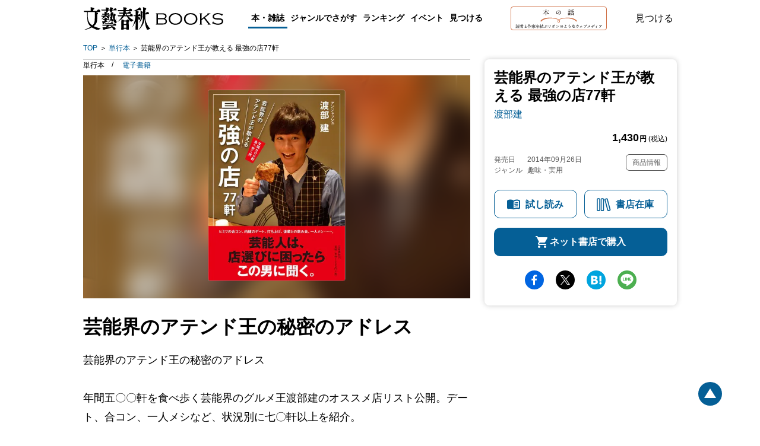

--- FILE ---
content_type: text/html; charset=utf-8
request_url: https://books.bunshun.jp/ud/book/num/9784163901343
body_size: 16959
content:
<!DOCTYPE html>
<html lang="ja">
<head>
<meta charset="utf-8">
<meta name="viewport" content="width=device-width,initial-scale=1,maximum-scale=1,user-scalable=no">

<meta name="thumbnail" content="https://b-bunshun.ismcdn.jp/mwimgs/2/1/350/img_21fdfc400bdda3e02d9fc03363fb9acc378776.jpg">
<link rel="preload" href="https://b-bunshun.ismcdn.jp/mwimgs/2/1/350/img_21fdfc400bdda3e02d9fc03363fb9acc378776.jpg" as="image" imagesizes="100vw (max-width: 1024px), 652px">


<script
  src="https://code.jquery.com/jquery-3.6.0.min.js"
  integrity="sha256-/xUj+3OJU5yExlq6GSYGSHk7tPXikynS7ogEvDej/m4="
  crossorigin="anonymous"></script>



<script src="https://b-bunshun.ismcdn.jp/common/js/lib/jquery.easing.1.3.js" defer></script>
<script src="https://b-bunshun.ismcdn.jp/common/js/lib/jquery.flicksimple.js" defer></script>
<script src="https://b-bunshun.ismcdn.jp/common/js/lib/flipsnap.js" defer></script>
<script src="https://b-bunshun.ismcdn.jp/common/js/lib/jquery.tile.js" defer></script>
<script src="https://b-bunshun.ismcdn.jp/common/js/v1/jquery.powertip.js" defer></script>
<script src="https://b-bunshun.ismcdn.jp/common/js/lib/jquery.fitvids.js" defer></script>
<script src="https://b-bunshun.ismcdn.jp/resources/bb/js/v1/tools.js?rd=202506090900" defer></script>

<title>『芸能界のアテンド王が教える 最強の店77軒』渡部建 | 単行本 - 文藝春秋</title>
<meta name="description" content="芸能界のアテンド王の秘密のアドレス　年間五〇〇軒を食べ歩く芸能界のグルメ王渡部建のオススメ店リスト公開。デート、合コン、一人メシなど、状況別に七〇軒以上を紹介。『芸能界のアテンド王が教える 最強の店77軒』渡部建">
<link rel="icon" sizes="16x16 32x32" href="/common/images/favicon.ico">
<link rel="apple-touch-icon" sizes="57x57"   href="https://books.bunshun.jp/common/images/apple-touch-icon-57x57.png">
<link rel="apple-touch-icon" sizes="120x120" href="https://books.bunshun.jp/common/images/apple-touch-icon-120x120.png">
<link rel="apple-touch-icon" sizes="72x72"   href="https://books.bunshun.jp/common/images/apple-touch-icon-72x72.png">
<link rel="apple-touch-icon" sizes="152x152" href="https://books.bunshun.jp/common/images/apple-touch-icon-152x152.png">

<link rel="alternate" type="application/rss+xml" title="文藝春秋BOOKS 新着RSS" href="https://books.bunshun.jp/list/feed/rss">


<link rel="stylesheet" href="https://b-bunshun.ismcdn.jp/resources/bb/css/v2/books/base.css?rd=202506090900">
<link rel="stylesheet" href="https://b-bunshun.ismcdn.jp/resources/bb/css/v2/books/top.css?rd=202506090900">

<meta property="fb:app_id" content="240654022640779">
<meta property="og:locale" content="ja_JP">
<meta property="og:site_name" content="文藝春秋BOOKS">
<meta property="article:publisher" content="https://www.facebook.com/hon.no.hanashi">
<meta property="og:type" content="article">
<meta property="og:url" content="https://books.bunshun.jp/ud/book/num/9784163901343">
<meta property="og:title" content="『芸能界のアテンド王が教える 最強の店77軒』渡部建 | 単行本 - 文藝春秋">
<meta property="og:description" content="芸能界のアテンド王の秘密のアドレス　年間五〇〇軒を食べ歩く芸能界のグルメ王渡部建のオススメ店リスト公開。デート、合コン、一人メシなど、状況別に七〇軒以上を紹介。『芸能界のアテンド王が教える 最強の店77軒』渡部建" />
<meta property="og:image" content="https://b-bunshun.ismcdn.jp/mwimgs/2/1/480/img_21fdfc400bdda3e02d9fc03363fb9acc378776.jpg">

<meta name="twitter:card" content="summary_large_image" />
<meta name="twitter:site" content="@hon_web">

<!-- Google Tag Manager -->
<script>(function(w,d,s,l,i){w[l]=w[l]||[];w[l].push({'gtm.start':new Date().getTime(),event:'gtm.js'});var f=d.getElementsByTagName(s)[0],j=d.createElement(s),dl=l!='dataLayer'?'&l='+l:'';j.async=true;j.src='https://www.googletagmanager.com/gtm.js?id='+i+dl;f.parentNode.insertBefore(j,f);})(window,document,'script','dataLayer','GTM-NXWJZ65');</script>
<!-- End Google Tag Manager -->

<script src="https://d.line-scdn.net/r/web/social-plugin/js/thirdparty/loader.min.js" async="async" defer="defer"></script>

<!-- Facebook Pixel Code -->
<script>
!function(f,b,e,v,n,t,s)
{if(f.fbq)return;n=f.fbq=function(){n.callMethod?
n.callMethod.apply(n,arguments):n.queue.push(arguments)};
if(!f._fbq)f._fbq=n;n.push=n;n.loaded=!0;n.version='2.0';
n.queue=[];t=b.createElement(e);t.async=!0;
t.src=v;s=b.getElementsByTagName(e)[0];
s.parentNode.insertBefore(t,s)}(window,document,'script',
'https://connect.facebook.net/en_US/fbevents.js');
 fbq('init', '191709535089885'); 
fbq('track', 'PageView');
</script>
<noscript>
 <img height="1" width="1" 
src="https://www.facebook.com/tr?id=191709535089885&ev=PageView
&noscript=1"/>
</noscript>
<!-- End Facebook Pixel Code -->


</head>
<body>
<!-- Google Tag Manager (noscript) -->
<noscript><iframe src="https://www.googletagmanager.com/ns.html?id=GTM-NXWJZ65" height="0" width="0" style="display:none;visibility:hidden"></iframe></noscript>
<!-- End Google Tag Manager (noscript) -->

<div id="fb-root"></div>
<script async defer crossorigin="anonymous" src="https://connect.facebook.net/ja_JP/sdk.js#xfbml=1&version=v15.0" nonce="vTUTbbR8"></script>


<div class="l-wrapper" id="wrapper">
    <header class="header__normal">
  <div class="header-inner l-inner" data-nosnippet>
    <div class="header__logo"><a class="header__logo-link" href="/list/books">文藝春秋BOOKS</a></div>
    <div class="navi is-pc">
      <div class="navi__genre">
        <a class="navi__genre-title current">本・雑誌</a>
        <div class="navi__subgenre">
          <a class="navi__submenu" href="/list/tankoubon">単行本</a>
          <a class="navi__submenu" href="/list/bunko">文春文庫</a>
          <a class="navi__submenu" href="/list/shinsho">文春新書</a>
          <a class="navi__submenu" href="/list/comic">コミック</a>
          <a class="navi__submenu" href="/list/ebook">電子書籍</a>
          <a class="navi__submenu" href="/list/mag/ooru">オール讀物</a>
          <a class="navi__submenu" href="/list/mag/bungakukai">文學界</a>
          <a class="navi__submenu" href="/list/mag/bessatsu">別冊文藝春秋</a>
          <a class="navi__submenu" href="/list/mag/extra">ムック・臨時増刊</a>
        </div>
      </div>
      <div class="navi__genre">
        <a class="navi__genre-title">ジャンルでさがす</a>
        <div class="navi__subgenre">
          <a class="navi__submenu" href="/list/genre/novel">小説</a>
          <a class="navi__submenu" href="/list/genre/mystery">エンタメ・ミステリ</a>
          <a class="navi__submenu" href="/list/genre/history">歴史・時代小説</a>
          <a class="navi__submenu" href="/list/genre/nonfiction">ノンフィクション</a>
          <a class="navi__submenu" href="/list/genre/politics">政治・経済・ビジネス</a>
          <a class="navi__submenu" href="/list/genre/essay">随筆・エッセイ</a>
          <a class="navi__submenu" href="/list/genre/hobby">趣味・実用</a>
          <a class="navi__submenu" href="/list/genre/nongenre">ノンジャンル</a>
          <a class="navi__submenu" href="/list/genre/comic">コミック・コミックエッセイ</a>
        </div>
      </div>
      <a href="/articles/-/10635" class="navi__menu">ランキング</a>
      <a href="/list/event-report" class="navi__menu">イベント</a>
      <button type="button" class="header__search navi__menu js-search">見つける</button>
    </div>
    <div class="header__hon is-pc">
      <a class="header__hon-link" href="/">
        <img class="header__hon-img" src="/common/images/v2/books/hon-logo-v2.svg" alt="本の話 読者と作家を結ぶリボンのようなウェブメディア" width="162" height="40">
      </a>
    </div>
    <button type="button" class="header__search js-search">見つける</button>
    <div class="header__menu is-sp js-menu"><span></span><span></span><span></span></div>
  </div><!-- /header-inner -->

  <div class="header__search-box l-inner js-search-box"  data-nosnippet>
    <div class="header__search-box-inner">
      <div class="header__search-header">
        <div class="header__search-title">検索</div>
        <a href="/list/search-b" class="c-more">書籍詳細検索をする</a>
      </div>
      <form action="/list/search-r" method="get" class="header__search-form">
        <input class="header__search-input" type="text" placeholder="タイトル・著者・キーワードから探す" name="fulltext">
      </form>
      <div class="header__search-list">
        <a href="/list/tankoubon" class="header__search-item">単行本</a>
        <a href="/list/bunko" class="header__search-item">文春文庫</a>
        <a href="/list/shinsho" class="header__search-item">文春新書</a>
        <a href="/list/comic" class="header__search-item">コミック</a>
        <a href="/list/ebook" class="header__search-item">電子書籍</a>
        <a href="/list/mag" class="header__search-item">雑誌・ムック・臨時増刊</a>
      </div>
    </div>
  </div><!-- /header__search-box -->

  <div class="header__navi is-sp js-header-menu"  data-nosnippet>
    <div class="navi">
      <a href="/list/tankoubon" class="navi__menu">単行本</a>
      <a href="/list/bunko" class="navi__menu">文春文庫</a>
      <a href="/list/shinsho" class="navi__menu">新書</a>
      <a href="/list/comic" class="navi__menu">コミック</a>
      <a href="/list/ebook" class="navi__menu">電子書籍</a>
      <div class="navi__genre">
        <input id="mag_menu" class="genre-menu-check" type="checkbox">
        <label class="navi__genre-title --mag" for="mag_menu"><span>雑誌・ムック・臨時増刊</span></label>
        <div class="navi__subgenre mag">
          <a class="navi__submenu" href="/list/mag/ooru">オール讀物</a>
          <a class="navi__submenu" href="/list/mag/bungakukai">文學界</a>
          <a class="navi__submenu" href="/list/mag/bessatsu">別冊文藝春秋</a>
          <a class="navi__submenu" href="/list/mag/extra">ムック・臨時増刊</a>
        </div>
      </div>
      <div class="navi__genre">
        <input id="genre_menu" class="genre-menu-check" type="checkbox">
        <label class="navi__genre-title" for="genre_menu"><span>ジャンルでさがす</span></label>
        <div class="navi__subgenre">
          <a class="navi__submenu" href="/list/genre/novel">小説</a>
          <a class="navi__submenu" href="/list/genre/mystery">エンタメ・ミステリ</a>
          <a class="navi__submenu" href="/list/genre/history">歴史・時代小説</a>
          <a class="navi__submenu" href="/list/genre/nonfiction">ノンフィクション</a>
          <a class="navi__submenu" href="/list/genre/politics">政治・経済・ビジネス</a>
          <a class="navi__submenu" href="/list/genre/essay">随筆・エッセイ</a>
          <a class="navi__submenu" href="/list/genre/hobby">趣味・実用</a>
          <a class="navi__submenu" href="/list/genre/nongenre">ノンジャンル</a>
          <a class="navi__submenu" href="/list/genre/comic">コミック・コミックエッセイ</a>
        </div>
      </div>
      <a href="/articles/-/10635" class="navi__menu">ランキング</a>
      <a href="/list/event-report" class="navi__menu">イベント</a>
      <a href="/list/other_media" class="navi__menu">映画化・テレビ化情報</a>
    </div>
    <div class="navi__hon">
      <a class="navi__hon-link" href="/">
        <img class="navi__hon-img" src="/common/images/v2/books/hon-banner.svg" alt="本の話 読者と作家を結ぶリボンのようなウェブメディア" width="358" height="58">
      </a>
    </div>
    <div class="sns-icons">
      <a href="https://www.facebook.com/hon.no.hanashi" class="sns-icons__link --facebook --wh" target="_blank"><img src="/common/images/v2/books/sns-facebook-wh.svg" alt="facebook" width="13" height="24" loading="lazy"></a>
      <a href="https://twitter.com/hon_web" class="sns-icons__link --twitter --wh" target="_blank"><img src="/common/images/v2/books/sns-x-wh.svg" alt="X" width="100" height="102" loading="lazy"></a>
      <a href="https://anchor.fm/hon-web" class="sns-icons__link --podcast --wh" target="_blank"><img src="/common/images/v2/books/sns-podcast-wh.svg" alt="podcast" width="25" height="26" loading="lazy"></a>
      <a href="https://www.youtube.com/@honnohanashi" class="sns-icons__link --youtube --wh"><img src="/common/images/v2/books/sns-youtube-wh.svg" alt="youtube" width="23" height="16" loading="lazy"></a>
      <a href="https://books.bunshun.jp/list/feed/rss" class="sns-icons__link --rss --wh" target="_blank"><img src="/common/images/v2/books/rss-wh.svg" alt="rss" width="25" height="24" loading="lazy"></a>
      <a href="https://note.com/hon_web" class="sns-icons__link --note --wh" target="_blank"><img src="/common/images/v2/books/sns-note-wh.svg" alt="note" width="20" height="22" loading="lazy"></a>
    </div>
  </div><!-- /header__navi -->
</header>
    <nav class="breadcrumb is-pc l-inner" aria-label="現在位置">
  <ol class="breadcrumb_list">
    <li class="breadcrumb_item"><a class="breadcrumb_name" href="/list/books">TOP</a></li>
      <li class="breadcrumb_item">
          <a class="breadcrumb_name" href="/list/tankoubon">単行本</a>
      </li>
      <li class="breadcrumb_item">
          <span class="breadcrumb_name" aria-current="page">芸能界のアテンド王が教える 最強の店77軒</span>
      </li>
  </ol>
</nav>

    <div class="book-detail__wrap">
      <div class="book-detail__sub is-pc">
      
<div class="book-subcolumn is-pc">
  <div class="book-subcolumn__inner">
    <div class="book-detail">
    
    <div class="book-detail__info">

 
        

      <h1 class="book-detail__head">
        <span class="book-detail__title">芸能界のアテンド王が教える 最強の店77軒</span>

        <em class="book-detail__author">
         <a class="book-detail__author-link" href="/list/search?authors.qname=%E6%B8%A1%E9%83%A8%E5%BB%BA">渡部建</a>
        </em>
      </h1>
       
      <div class="book-detail__price">1,430<span><b>円</b> (税込)</span></div>
       
       
       <div class="book-detail__meta">
       <div class="book-detail__left">
       <div class="book-detail__date">
        <span class="book-detail__date-th">発売日</span><span class="book-detail__date-td">2014年09月26日</span>
       </div><!-- /book-detail__date -->
       
       
       <div class="book-detail__genre">
         <span class="book-detail__genre-th">ジャンル</span><span class="book-detail__genre-td">趣味・実用</span>
       </div><!-- /book-detail__genre -->
       </div><!-- /book-detail__left -->
       
       <div class="book-detail__right">
         <div class="book-detail__item-info js-open-btn">商品情報</div>
       </div><!-- /book-detail__right -->
       </div><!-- /book-detail__meta -->
    </div><!-- /book-detail__info -->
    
    <div class="book-detail__list js-open-detail">
      <table>
          <tr>
            <th>書名（かな）</th>
            <td>げいのうかいのあてんどおうがおしえる さいきょうのみせななじゅうななけん</td>
          </tr>
        
          <tr>
            <th>ページ数</th>
            <td>136ページ</td>
          </tr>
          <tr>
            <th>判型・造本・装丁</th>
            <td>A5判&nbsp;軽装&nbsp;並製カバー装</td>
          </tr>
          <tr>
            <th>初版奥付日</th>
            <td>2014年09月25日</td>
          </tr>
           <tr>
            <th>ISBN</th>
            <td>978-4-16-390134-3</td>
          </tr>
          <tr>
            <th>Cコード</th>
            <td>2077</td>
          </tr>
      </table>
    </div>
    
    <div class="book-cart isbm9784163901343">
      <a href="/list/browsing/9784163901343" class="book-cart__btn book-cart__reading">試し読み</a>
      <div class="book-cart__btn book-cart__stock js-open-stock">書店在庫</div>
      <div class="book-cart__btn book-cart__buy js-open-buy">ネット書店で購入</div>
    </div>
    
    </div><!-- /book-detail -->
    
    <div class="sns-share">
<a target="_blank" href="https://www.facebook.com/sharer/sharer.php?u=https%3A%2F%2Fbooks.bunshun.jp%2Fud%2Fbook%2Fnum%2F9784163901343" class="sns-share__btn --fb">facebook</a>
<a target="_blank" href="https://twitter.com/intent/tweet?original_referer=https%3A%2F%2Fbooks.bunshun.jp%2Fud%2Fbook%2Fnum%2F9784163901343&text=%E3%80%8E%E8%8A%B8%E8%83%BD%E7%95%8C%E3%81%AE%E3%82%A2%E3%83%86%E3%83%B3%E3%83%89%E7%8E%8B%E3%81%8C%E6%95%99%E3%81%88%E3%82%8B%20%E6%9C%80%E5%BC%B7%E3%81%AE%E5%BA%9777%E8%BB%92%E3%80%8F%E6%B8%A1%E9%83%A8%E5%BB%BA%20%7C%20%E5%8D%98%E8%A1%8C%E6%9C%AC%20-%20%E6%96%87%E8%97%9D%E6%98%A5%E7%A7%8B&via=hon_web&tw_p=tweetbutton&url=https%3A%2F%2Fbooks.bunshun.jp%2Fud%2Fbook%2Fnum%2F9784163901343" class="sns-share__btn --tw">Twitter</a>
<a target="_blank" href="https://b.hatena.ne.jp/entry/https%3A%2F%2Fbooks.bunshun.jp%2Fud%2Fbook%2Fnum%2F9784163901343" class="sns-share__btn --hatena">hatena</a>
<a target="_blank" href="https://social-plugins.line.me/lineit/share?https%3A%2F%2Fbooks.bunshun.jp%2Fud%2Fbook%2Fnum%2F9784163901343" class="sns-share__btn --line">line</a>
</div>
  </div>
</div>
      </div>
      <div class="book-detail__main">
        <div class="is-pc">
        <div class="book-classification">
  <ul class="book-classification__list">
    <li class="book-classification__item">
      <span class="book-classification__text">単行本 </span>
    </li>
    <li class="book-classification__item">
      <a class="book-classification__text --ebook" href="/ud/book/num/1639013400000000000R">電子書籍</a>
    </li>
  </ul>
</div>
        </div>
      <div class="book-detail">
   <div class="book-detail__cover c-cover" style="background-image:url(https://b-bunshun.ismcdn.jp/mwimgs/2/1/350/img_21fdfc400bdda3e02d9fc03363fb9acc378776.jpg);">
          <img src="https://b-bunshun.ismcdn.jp/mwimgs/2/1/350/img_21fdfc400bdda3e02d9fc03363fb9acc378776.jpg" alt="『芸能界のアテンド王が教える 最強の店77軒』（渡部建）" width="350" height="490" class="book-detail__image">
          <div class="book-detail__reading is-sp"><a href="/list/browsing/9784163901343" class="book-detail__browsing">試し読み</a></div>
    </div>
    <div class="book-detail__info is-sp">
      <div class="book-classification">
  <ul class="book-classification__list">
    <li class="book-classification__item">
      <span class="book-classification__text">単行本 </span>
    </li>
    <li class="book-classification__item">
      <a class="book-classification__text --ebook" href="/ud/book/num/1639013400000000000R">電子書籍</a>
    </li>
  </ul>
</div>
        

      <h1 class="book-detail__head">
        <span class="book-detail__title">芸能界のアテンド王が教える 最強の店77軒</span>

        <em class="book-detail__author">
         <a class="book-detail__author-link" href="/list/search?authors.qname=%E6%B8%A1%E9%83%A8%E5%BB%BA">渡部建</a>
       </em>
     </h1>
       
      <div class="book-detail__price">1,430<span><b>円</b> (税込)</span></div>
       
       
       <div class="book-detail__meta">
       <div class="book-detail__left">
       <div class="book-detail__date">
        <span class="book-detail__date-th">発売日</span><span class="book-detail__date-td">2014年09月26日</span>
       </div><!-- /book-detail__date -->
       <div class="book-detail__genre">
         <span class="book-detail__genre-th">ジャンル</span><span class="book-detail__genre-td">趣味・実用</span>
       </div><!-- /book-detail__genre -->
       </div><!-- /book-detail__left -->
       
       <div class="book-detail__right">
         <div class="book-detail__item-info js-open-btn">商品情報</div>
       </div><!-- /book-detail__right -->
       </div><!-- /book-detail__meta -->
    </div><!-- /book-detail__info -->
    
    <div class="book-detail__list is-sp js-open-detail">
      <table>
          <tr>
            <th>書名（かな）</th>
            <td>げいのうかいのあてんどおうがおしえる さいきょうのみせななじゅうななけん</td>
          </tr>
        
          <tr>
            <th>ページ数</th>
            <td>136ページ</td>
          </tr>
          <tr>
            <th>判型・造本・装丁</th>
            <td>A5判&nbsp;軽装&nbsp;並製カバー装</td>
          </tr>
          <tr>
            <th>初版奥付日</th>
            <td>2014年09月25日</td>
          </tr>
        
          <tr>
            <th>ISBN</th>
            <td>978-4-16-390134-3</td>
          </tr>
          <tr>
            <th>Cコード</th>
            <td>2077</td>
          </tr>
      </table>
    </div>

<div class="is-sp">
<div class="sns-share">
<a target="_blank" href="https://www.facebook.com/sharer/sharer.php?u=https%3A%2F%2Fbooks.bunshun.jp%2Fud%2Fbook%2Fnum%2F9784163901343" class="sns-share__btn --fb">facebook</a>
<a target="_blank" href="https://twitter.com/intent/tweet?original_referer=https%3A%2F%2Fbooks.bunshun.jp%2Fud%2Fbook%2Fnum%2F9784163901343&text=%E3%80%8E%E8%8A%B8%E8%83%BD%E7%95%8C%E3%81%AE%E3%82%A2%E3%83%86%E3%83%B3%E3%83%89%E7%8E%8B%E3%81%8C%E6%95%99%E3%81%88%E3%82%8B%20%E6%9C%80%E5%BC%B7%E3%81%AE%E5%BA%9777%E8%BB%92%E3%80%8F%E6%B8%A1%E9%83%A8%E5%BB%BA%20%7C%20%E5%8D%98%E8%A1%8C%E6%9C%AC%20-%20%E6%96%87%E8%97%9D%E6%98%A5%E7%A7%8B&via=hon_web&tw_p=tweetbutton&url=https%3A%2F%2Fbooks.bunshun.jp%2Fud%2Fbook%2Fnum%2F9784163901343" class="sns-share__btn --tw">Twitter</a>
<a target="_blank" href="https://b.hatena.ne.jp/entry/https%3A%2F%2Fbooks.bunshun.jp%2Fud%2Fbook%2Fnum%2F9784163901343" class="sns-share__btn --hatena">hatena</a>
<a target="_blank" href="https://social-plugins.line.me/lineit/share?https%3A%2F%2Fbooks.bunshun.jp%2Fud%2Fbook%2Fnum%2F9784163901343" class="sns-share__btn --line">line</a>
</div>
</div>
</div><!-- /book-detail -->
      <div class="book-introduction">
 <h2 class="book-introduction__main-catch c-mincho">芸能界のアテンド王の秘密のアドレス</h2>
 <!-- h2 class="book-introduction__heading is-sp ">作品紹介</h2 -->
 <div class="book-introduction__section">
      <p class="note">芸能界のアテンド王の秘密のアドレス<br><br>年間五〇〇軒を食べ歩く芸能界のグルメ王渡部建のオススメ店リスト公開。デート、合コン、一人メシなど、状況別に七〇軒以上を紹介。</p>








</div><!-- /book-introduction__section -->
</div>



<div class="book-recommend">
   <h3 class="book-recommend__heading">おすすめ記事</h3>
   <div class="book-recommend__list">
     
     
       <div class="book-recommend__item">
          <a class="book-recommend__link" href="http://books.bunshun.jp/articles/-/2140">柏原光太郎「自らの舌で食べこんだラインアップが証明する真のグルメ」</a>
          <div class="book-recommend__meta">
             <span class="book-recommend__genre --default">新刊を読む（2014.10.26）</span>
          </div>
       </div>
       
       
     
     
       <div class="book-recommend__item">
          <a class="book-recommend__link" href="http://books.bunshun.jp/articles/-/2993">芸能界のアテンド王・アンジャッシュ渡部建が語る、おいしい店との付き合い方</a>
          <div class="book-recommend__meta">
             <span class="book-recommend__genre --default">インタビュー（2014.09.24）</span>
          </div>
       </div>
       
       
   </div><!-- /book-recommend__list -->
   <p class="book-recommend__notice">※外部サイトへリンクしている場合もあります</p>
</div><!-- /book-recommend -->


<div class="book-editor">
      <h3 class="book-editor__heading c-btn-close js-slide-btn slideup">担当編集者より</h3>
      <p class="book-editor__comment js-slide-detail">年間500軒を食べ歩くアンジャッシュの渡部建さんは、芸能界のグルメ王として有名ですが、ご本人の食への熱意には、ただの”グルメ芸能人”を超えた”求道者”的ストイックさを感じます。<br> おいしいと聞いたら、自ら何度でも電話して予約にチャレンジし、予約できない店には開店前から並ぶ……。そしてウマいものを語るときの目は、うっとりとして本当に幸せそうです。<br> そんな渡部さんが、自信を持って薦める77店、ぜひ行ってみてください。（KI）</p>
</div>

      <div class="book-author">
 <h3 class="book-author__heading">著者</h3>
 <div class="book-author__item">
 <h4 class="book-author__name">渡部 建</h4>
 <p class="book-author__profile"></p>
<div class="book-author__books">
  <a class="book-author__link" href="/ud/book/num/9784163905471">
    <img class="book-author__cover" src="https://b-bunshun.ismcdn.jp/mwimgs/7/2/240/img_7240ec49bfc759e90eb61180954258ea900982.jpg" width="240" height="336" loading="lazy">
    <div class="book-author__title is-pc">渡部流 いい店の見つけ方教えます。</div>
  </a>
  <a class="book-author__link" href="/ud/book/num/9784163903477">
    <img class="book-author__cover" src="https://b-bunshun.ismcdn.jp/mwimgs/9/a/240/img_9af97d1eff8ba4d0e25562473b5466a7841756.jpg" width="240" height="340" loading="lazy">
    <div class="book-author__title is-pc">芸能界のグルメ王が世界に薦める！ 東京 最強の100皿</div>
  </a>
</div>
</div><!-- /book-author__item -->
 
</div><!-- /book-author -->

      <div class="book-comment" id="bk-comment" data-nosnippet>
  <h3 class="book-comment__heading">感想を送る</h3>
  <p class="book-comment__summary">本書をお読みになったご意見・ご感想をお寄せください。<br />投稿されたお客様の声は、弊社ウェブサイト、また新聞・雑誌広告などに掲載させていただく場合がございます。</p>
  <p class="book-comment__summary">※いただいた内容へのご返信は致しかねますのでご了承ください。<br />
  ※ご意見・ご感想以外は、<a href="https://www.bunshun.co.jp/contact/" target="_blank">こちら</a>から各部門にお送りください。</p>
  <div class="book-comment__form">
  <form id="form-voice" method="post" action="/list/voice/confirm" >
    <input id="voice-book" type="hidden" name="book" value="芸能界のアテンド王が教える 最強の店77軒">
    <input id="voice-bookname" type="hidden" name="bookname" value="『芸能界のアテンド王が教える 最強の店77軒』 渡部建">
    <input id="voice-rid" type="hidden" name="rid" value="536a9560b31ac9202f000010">
    <input id="voice-refurl" type="hidden" name="refurl" value="">
    <div class="book-comment__index --required --text"><label for="voice-text">ご意見・ご感想</label></div>
    <div class="book-comment__note"><textarea id="voice-text" class="opinion book-comment__textarea" name="voice" required rows="5" placeholder="ご感想をご記入ください"></textarea></div>
    <div class="book-comment__index --required --name"><label for="voice-name">お名前</label></div>
    <div class="book-comment__note"><input id="voice-name" class="name book-comment__input" type="text" name="name" required placeholder="ニックネーム可"></div>
    <div class="book-comment__index"><label for="voice-email">メールアドレス</label></div>
    <div class="book-comment__note"><input id="voice-email" class="mail book-comment__input" type="email" name="mail" placeholder="books@bunshun.co.jp"></div>
    <div class="book-comment__index"><label for="voice-age">年齢</label></div>
    <div class="book-comment__note"><input id="voice-age" class="age book-comment__input-age" type="text" pattern="^[0-9A-Za-z]+$" name="age" placeholder="-">歳</div>
    <div class="book-comment__index"><label>性別</label></div>
    <div class="book-comment__radio">
      <input class="c-radio c-form-hidden" id="voice-male" type="radio" name="gender" value="男性" tabindex="70"><label for="voice-male" class="label c-label-radio">男性</label>
      <input class="c-radio c-form-hidden" id="voice-female" type="radio" name="gender" value="女性" tabindex="80"><label for="voice-female" class="label c-label-radio">女性</label>
      <input class="c-radio c-form-hidden" id="voice-other" type="radio" name="gender" value="無回答" tabindex="81"><label for="voice-other" class="label c-label-radio">無回答</label>
    </div>
    <button id="commit" type="submit" value="commit" name="commit" class="book-comment__btn c-btn">送信する</button>
  </form>
  </div>
</div><!-- /book-comment -->
      <div class="book-promotion" id="book-promotion" data-nosnippet>
  <h3 class="book-promotion__heading --center">メディア関係者・図書館の皆様</h3>
  
    <a class="book-promotion__btn" href="/list/images/form?num=9784163901343">表紙画像のダウンロード</a>
    
    <p class="book-promotion__summary">ご希望のデータがダウンロードできない場合や、著者インタビューのご依頼、その他の本の紹介に関するお問合せは、直接プロモーション部へご連絡ください。</p>
  <div class="book-promotion__mail">
  <a href="mailto:&#112;&#114;&#64;&#98;&#117;&#110;&#115;&#104;&#117;&#110;&#46;&#99;&#111;&#46;&#106;&#112;">&#112;&#114;&#64;&#98;&#117;&#110;&#115;&#104;&#117;&#110;&#46;&#99;&#111;&#46;&#106;&#112;</a>
  </div>
    
    <div class="book-promotion__notes">
    <p>雑誌・書籍の内容に関するご意見、書籍・記事・写真等の転載、朗読、二次利用などに関するお問合せ、その他については<a href="https://www.bunshun.co.jp/contact/" target="_blank">「文藝春秋へのお問合せ」</a>をご覧ください。</p>
    </div>
</div><!-- /book-promotion -->

    
      <div class="book-stock-link js-stock-detail">
    <h2 class="book-stock-link__heading">書店在庫</h2>
    <p class="book-stock-link__note">※外部サイトに飛びます</p>
    <div class="book-stock-link__list">
      <a class="book-stock-link__link" href="https://www.kinokuniya.co.jp/f/dsg-01-9784163901343">紀伊國屋書店</a>
      <a class="book-stock-link__link" href="https://www.maruzenjunkudo.co.jp/pages/shoplist?product=9784163901343">丸善・ジュンク堂書店</a>
      <a class="book-stock-link__link" href="https://www.books-sanseido.jp/booksearch/BookStockList.action?shopCode=&areaCode=&shoshiKubun=1&isbn=9784163901343&ehonstockstate=10">三省堂書店</a>
      <a class="book-stock-link__link" href="https://search.yurindo.bscentral.jp/item?ic=9784163901343">有隣堂</a>
      <a class="book-stock-link__link" href="https://www.search.kumabook.com/kumazawa/html/products/list?isbncd=9784163901343">くまざわ書店</a>
    </div>
    <div class="book-stock-link__items">
      <a href="/ud/book/num/1639013400000000000R" class="book-stock-link__items-link --ebook">電子書籍</a>
    </div>
    <div class="book-stock-link__close js-stock-close">閉じる</div>
</div><!-- /book-stock-link -->

      
<div class="book-purchase js-buy-detail">
    <h2 class="book-purchase__heading">購入する</h2>
    <p class="book-purchase__note">※外部サイトに飛びます</p>

    <div class="book-purchase__bunko">
        <a class="book-purchase__link --amazon" href="http://www.amazon.co.jp/dp/4163901345?tag=bunshun_hp-22&linkCode=as1&creative=6339">Amazon</a>
        <a class="book-purchase__link --rakuten" href="http://hb.afl.rakuten.co.jp/hgc/g00q0724.ebccl921.g00q0724.ebccm126/?pc=http%3A%2F%2Fbooks.rakuten.co.jp%2Frb%2F12919539%2F&m=http%3A%2F%2Fm.rakuten.co.jp%2Frms%2Fmsv%2FItem%3Fn%3D12919539%26surl%3Dbook">楽天ブックス</a>
        <a class="book-purchase__link --seven" href="http://ck.jp.ap.valuecommerce.com/servlet/referral?vs=2687648&vp=883755459&va=2599687&vc_url=http%3A%2F%2F7net.omni7.jp%2Fdetail%2F1106441319">セブンネット</a>
        <a class="book-purchase__link --kinokuniya" href="http://ck.jp.ap.valuecommerce.com/servlet/referral?sid=2687648&pid=882222676&vc_url=http://www.kinokuniya.co.jp/f/dsg-01-9784163901343">紀伊國屋書店ウェブストア</a>
        <a class="book-purchase__link --ehon" href="https://www.e-hon.ne.jp/bec/SA/Detail?refBook=9784163901343">e-hon</a>
        <a class="book-purchase__link --honyaclub" href="https://www.honyaclub.com/shop/affiliate/itemlist.aspx?isbn=9784163901343">HonyaClub</a>
        <a class="book-purchase__link --ogaki" href="https://store.shopping.yahoo.co.jp/books-ogaki/9784163901343.html">大垣書店</a>
        <a class="book-purchase__link --hmv" href="https://www.hmv.co.jp/search/searchresults.asp?isbn=9784163901343">HMV＆BOOKSオンライン</a>
    </div>
    <div class="book-purchase__items">
      <a href="/ud/book/num/1639013400000000000R" class="book-purchase__items-link --ebook">電子書籍</a>
    </div>
    <div class="book-purchase__close js-buy-close">閉じる</div>
</div><!-- /book-purchase -->
      <div class="is-sp">
<div class="book-cart" id="js-cart">
    <div class="book-cart__btn book-cart__stock js-open-stock">書店在庫</div>
    <div class="book-cart__btn book-cart__buy js-open-buy">ネット書店で購入</div>
</div>
</div>
      </div>
    </div>
    <div class="js-banner-area c-banner-area l-inner" data-nosnippet>
  <div class="c-banner-present">
    <a href="/category/present">
         <img class="is-sp" src="/common/images/v2/books/present-bnr-sp.png" alt="＼話題の本が当たる！／メルマガ読者限定プレゼント" width="343" height="56" loading="lazy" />
         <img class="is-pc" src="/common/images/v1/common/present-bnr.png?rd=2021" alt="＼話題の本が当たる！／メルマガ読者限定プレゼント" width="200" height="200" loading="lazy" />
     </a>
  </div>


<div class="c-banners">

<div class="c-banners__list">
        <a class="c-banners__link" href="/sp/king?topbnr" target="_blank"><img class="c-banners__image" src="https://b-bunshun.ismcdn.jp/mwimgs/2/b/-/img_2b30cc1cb31bd1058426b8c84495bbb9133383.png" alt="米国を代表する作家、スティーヴン・キングの特設サイト" width="460" height="160" loading="lazy"></a>
        <a class="c-banners__link" href="https://recruit.bunshun.co.jp/?utm_source=books.bunshun.jp&utm_medium=banner&utm_campaign=recruit2027newgrads" target="_blank"><img class="c-banners__image" src="https://b-bunshun.ismcdn.jp/mwimgs/3/0/-/img_30fdff4e027592101e6e5dc02caa73bf52030.png" alt="文藝春秋 定期採用2027のお知らせ" width="1125" height="450" loading="lazy"></a>
        <a class="c-banners__link" href="https://www.bunshun.co.jp/pick-up/iwgp/?topbnr" target="_blank"><img class="c-banners__image" src="https://b-bunshun.ismcdn.jp/mwimgs/9/5/-/img_95931c9418cc33c3e0cbbb7cc83e2d7d43262.jpg" alt="池袋ウエストゲートパークシリーズ最新作『男女最終戦争』石田衣良・著　公式サイトです" width="738" height="280" loading="lazy"></a>
        <a class="c-banners__link" href="/sp/bunko-fair2025?topbnr" target="_blank"><img class="c-banners__image" src="https://b-bunshun.ismcdn.jp/mwimgs/b/9/-/img_b93264a07cc23640cad870cef56fcf2e194233.jpg" alt="2025 文春文庫 秋100ベストセレクション" width="738" height="280" loading="lazy"></a>
        <a class="c-banners__link" href="/sp/saeki?topbnr" target="_blank"><img class="c-banners__image" src="https://b-bunshun.ismcdn.jp/mwimgs/6/9/-/img_690d9fa286a4c6ff640e784c7939047f16923.jpg" alt="佐伯泰英特設サイト" width="460" height="160" loading="lazy"></a>
        <a class="c-banners__link" href="/sp/karasu?topbnr" target="_blank"><img class="c-banners__image" src="https://b-bunshun.ismcdn.jp/mwimgs/7/f/-/img_7ff73028ae9b9b1e55620aa7314feedd13922.jpg" alt="阿部智里「八咫烏シリーズ」特設サイト" width="460" height="160" loading="lazy"></a>
</div>
</div><!-- /c-banners -->

</div><!-- /c-banner-area -->
    <footer class="pc-disp-fixed">
  <div class="footer-inner" data-nosnippet>
    <div class="footer-menu">
      <a href="https://www.bunshun.co.jp/company/" target="_blank">会社概要</a>
      <a href="https://www.bunshun.co.jp/kikakushuppan/" target="_blank">自費出版のご案内</a>
      <a href="https://www.bunshun.co.jp/contact/" target="_blank">お問合せ</a>
    </div>
    <div class="footer-company-menu">
      <a href="https://www.bunshun.co.jp/" target="_blank">株式会社文藝春秋</a>
      <a href="https://bunshun.jp/" target="_blank">文春オンライン</a>
      <a href="https://number.bunshun.jp/" target="_blank">Number Web</a>
      <a href="https://crea.bunshun.jp/" target="_blank">CREA WEB</a>
    </div>
    <p class="copyright">Copyright&nbsp;&copy;&nbsp;Bungeishunju Ltd.</p>
  </div>
</footer>

<div id="page-bottom" class="pagetop"><a href="#wrapper"></a></div>
<div class="c-overlay js-overlay"></div>
</div><!-- /l-wrapper -->


<script>

var mainslider;
var resizeTimer;
var ww = 1024;
var showAllow = 0;

var initfunc = function(){
 ww = $(window).width() + 17;

 if (ww>=768 && ww<1024) {
  reClassBookList(3);
  //$('.common-list02-item').tile(3);
  //$('#rank-tankoubon-ul li.common-rank').tile(3);
  //$('#rank-bunko-ul li.common-rank').tile(3);
  //$('#rank-shinsho-ul li.common-rank').tile(3);
  //$('#rank-ebook-ul li.common-rank').tile(3);
 } else if (ww>=1024) {
  $('#narrow-wp').show();
  reClassBookList(4);
  //$('.common-list02-item').tile(4);
  //$('#rank-tankoubon-ul li.common-rank').tile(4);
  //$('#rank-bunko-ul li.common-rank').tile(4);
  //$('#rank-shinsho-ul li.common-rank').tile(4);
 // $('#rank-ebook-ul li.common-rank').tile(4);
 } else {
  reClassBookList(4); //追加
  $('div.list-bottom-linkto').show();
 }

 if (ww > 1024) {
   $('#narrow-wp').show();
  } else {
   $('#narrow-wp').hide();
   $('.js-overlay').fadeOut();

 }

 if (ww>=1024) {
  $('div.omedia-cate').tile(3);
  $('#top-othermedia ul li').tile(3);
  $('#honweb-contents ul li').tile(2);
 } else if (ww>=768) {
  $('#honweb-contents ul li').css({'height':''});
  $('div.omedia-cate').tile(2);
  $('#top-othermedia ul li').tile(2);
 } else {
  $('#honweb-contents ul li').css({'height':''});
  $('div.omedia-cate').css({'height':''});
  $('#top-othermedia ul li').css({'height':''});
 }


 if (ww>=768) {
  $('#menu-btn.common-menu-btn ul#menu-btn-list li').removeClass('active current');
  $('#menu-btn.common-menu-btn ul#menu-btn-list li dl').show();
 } else {
  $('#menu-btn.common-menu-btn ul#menu-btn-list li').removeClass('active current');
  $('#menu-btn.common-menu-btn ul#menu-btn-list li dl').hide();
 }
 $('div.common-list02-item').each(function(){
  var w = $('img', this).width();
  var h = $('img', this).height();
  var p = $('img', this).position();
  $('div.notecatch', this).css({'width':w,'height':h,'left':p.left,'top':p.top});
 });

 if (ww<768) {
  $('#introduction-ac dt').each(function(){$(this).next().hide();});
  $('#introduction-ac dt').removeClass("active");
  $('#reviews').next().show();
  $('#reviews').addClass("active");
 } else {
  $('#introduction-ac dt').each(function(){$(this).next().show();});
  $('#introduction-ac dt').removeClass("active");
 }

 $('#sp-category-menu > ul > li').removeClass('active current');
 $('#sp-category-menu > ul > li > dl').hide();
 $('#smalltab-category-menu').html('').hide();

 if (ww<1024) {
  if ($('div.books-relation-list').length) {
  } else {
   $('#bk-relation').hide();
  }
 } else {
   $('#bk-relation').show();
 }

 if (ww>=480) {
  $('.ranking-cate').tile(2)
 }

// if (typeof(console)!=='undefined') console.log('init');
};

$(function(){

 // resize bind
 $(window).bind('resize',function() {
  if (resizeTimer !== false) clearTimeout(resizeTimer);
  resizeTimer = setTimeout(function() {
   initfunc();
  }, 100);
 });

 // メニューボタン
 $('.nav-menu').click(function(){
  $(this).next().slideToggle();
 });


 // メニュー
 $('a.st-menu-accordion').on('click',function(){
  var p = $(this).parent();
  if (p.hasClass('current')) {
   $('#st-section ul li').removeClass('current')
   p.addClass('close');
   $('dl',p).slideUp();
  } else {
   $('#st-section ul li').removeClass('current')
   p.addClass('current').removeClass('close');
   $('#st-section ul li dl:visible').slideUp();
   $('dl',p).slideDown();
  }
 });


 $('#menu-btn-list li.narrow').on('click',function(){
  if ($(this).hasClass('active')) {
   $(this).removeClass('active current');
   $('#narrow-wp').slideUp();
  } else {
   $(this).addClass('active').addClass('current');
   $('#narrow-wp').slideDown();
  }
 });

 $('#menu-btn.common-menu-btn ul#menu-btn-list li').on('click',function(){
  if (ww>=768) {
  } else {
   if ($(this).hasClass('current')) {
    $(this).removeClass('active current');
    $('dl',$(this)).slideUp();
   } else {
    $('#menu-btn.common-menu-btn ul#menu-btn-list li').removeClass('active current');
    $('#menu-btn.common-menu-btn ul#menu-btn-list li dl').hide();
    $(this).addClass('current').addClass('active');
    $('dl',$(this)).slideDown();
   }
  }
 });

 $('#sp-category-menu > ul > li dl dd a').on('click',function(event){ event.stopPropagation(); });
 $('#sp-category-menu > ul > li').on('click',function(event){
  if (ww<480) {
   if ($(this).hasClass('current')) {
    $(this).removeClass('active current');
    $('dl',$(this)).slideUp();
   } else {
    $('#sp-category-menu > ul > li').removeClass('active current');
    $('#sp-category-menu > ul > li > dl').hide();
    $(this).addClass('current active');
    $('dl',$(this)).slideDown();
   }
  } else if (ww<768) {
   if ($(this).hasClass('current')) {
    $(this).removeClass('active current');
    $('#smalltab-category-menu').slideUp(function(){$(this).empty();});
   } else {
    if ($('dl',$(this)).length) {
     $('#sp-category-menu > ul > li').removeClass('active current');
     $(this).addClass('current active');
     if ($('#smalltab-category-menu dl').length) {
      $('#smalltab-category-menu dl').html($('dl',$(this).parent()).html()).slideDown();
     } else {
      var dl = document.createElement('dl');
      $(dl).addClass('clearfix sprite').html($('dl',$(this).parent()).html());
      $('#smalltab-category-menu').append($(dl)).slideDown();
     }
    }
   }
  }
 });



 $('#result-narrow-wp > div > a').on('click',function(){
  var p = $(this).parent();
  if (p.hasClass('active')) {
   $('#result-narrow-wp form').slideUp();
   $('#result-narrow-wp form div.tab-narrow').hide();
   p.removeClass('active');
  } else {
   $('#result-narrow-wp form div.tab-narrow').show();
   $('#result-narrow-wp form').slideDown();
   p.addClass('active');
  }
  return false;
 });

 $('#nav li.pc-nav-genre,#nav li.pc-nav-home,#nav li.pc-nav-author')
  .on('mouseenter',function(){
   var t = $('dl',this);
   if (t.is(':visible')) {
   } else {
    $(this).removeClass('close');
    t.slideDown();
   }
  })
  .on('mouseleave',function(){
   var t = $('dl',this);
   if (t.is(':visible')) {
    t.slideUp();
   }
  })
  .on('click',function(){
   var t = $('dl',this);
   if (t.is(':visible')) {
    $(this).addClass('close');
    $(this).trigger('mouseleave');
   } else {
    $(this).removeClass('close');
    $(this).trigger('mouseenter');
   }
   return true;
  });

 // フォーマット切り替え
 $('#format > h1').on('click',function(){
  $('div.fukidashi',$(this).parent()).toggle();
 });
 $('#format div.format-change span').on('click',function(){
  $(this).parent().parent().hide();
 });

 $('div.format-change > ul > li > a').on('click',function(){
  var href = this.href;
  var checked = $('#narrow-wp input[type=checkbox]:checked');
  var _param = '?';
  if (checked.length) {
   for(var i=0;i<checked.length;i++){
    var c = checked.eq(i);
    _param += '&' + c.attr('name') + '=' + c.val();
   }
  }
  if ($('#bookorder').length){
    _param += '&order=' + $('#bookorder').val();
  }
  if (_param != '?') {
   _param = _param.replace('?&','?');
   this.href = href + _param;
  }
  return true;
 });


 // ジャンル,表示オプション
 $('div.radio-btn p').on('click',function(){
  if ($(this).hasClass('st')) return;
  var f =  $('.fold',$(this).parent());
  if ( $('input:checked',f).length){
   f.slideDown();
   $(this).addClass('active');
  } else {
   f.slideToggle();
   $(this).toggleClass('active');
  }
 });
 // 発売期間
 $('div.text-year p').on('click',function(){
  if ($(this).hasClass('st')) return;
  var f =  $('.fold',$(this).parent());
  if ( $('input:checked',f).length){
   f.slideDown();
   $(this).addClass('active');
  } else {
   f.slideToggle();
   $(this).toggleClass('active');
  }
 });

 
 //作品紹介
 $('#introduction-ac dt').on('click',function(){
   if (ww < 768) {
    $(this).next().slideToggle();
    $(this).toggleClass("active");
   }
 });
 if (ww<768) {
  $('#reviews').trigger('click');
 }


 //検索ボックス
 $('ul.common-select').on('click',function(){
  var o = $(this);
  var s = $('li:first span',o);
  if (s.hasClass('active')){
   $('dl',o).slideUp('fast');
   s.removeClass('active');
  } else {
   $('dl',o).slideDown('fast');
   s.addClass('active');
  }
 });
 $('ul.common-select li dl dd').on('click',function(){
  var s = $('ul.common-select > li > span.default');
  var t = $(this).text().replace('のキーワード','')
  s.html(t);
 });

 $('#id-select-l,#id-select-m,#id-select-s')
 .on('change',function(){
  if ($(this).val() == 's-keyword') {
   $('option[value="s-keyword"]',$(this)).text('キーワード検索');
  }
  var iid = '#id-keyword-text-' + this.id.replace('id-select-','');
  $(iid).focus();
 })
 .on('focus',function(){
   $('option[value="s-keyword"]',$(this)).text('キーワード検索');
 })
 .on('blur',function(){
  if ($(this).val() == 's-keyword') {
   $('option[value="s-keyword"]',$(this)).text('キーワード検索');
  }
 });

 $('form.header-search').on('submit',function(){
  var o = $(this);
  var t = $('input.keyword-text',o);
  if ( (t.val() == '') || ( t.val() =='検索ワードを入力') ) {
   return false;
  }

  var s = $('div.select-box select',o).val();
  if (s=='s-title') {
   t.attr({'name':'title'});
  } else if (s=='s-series') {
   t.attr({'name':'series'});
  } else if (s=='s-author') {
   t.attr({'name':'authors.qname'});
  } else if (s=='s-isbn') {
   var num = t.val().replace(/-/g,'');
   t.val(num);
   t.attr({'name':'num'});
  } else {
   t.attr({'name':'fulltext'});
  }

 });


  // placement examples
 $('#list-cover span').powerTip({placement: 'nw'});
 $('#list-text span').powerTip({placement: 'ne'});

 $('#list-cover').on('click',function(){
  if ($('span',this).hasClass('normal')) {
   wCookie('ltype','02',60*60*24*1000);
   initfunc();
  }
 });
 $('#list-text').on('click',function(){
  if ($('span',this).hasClass('normal')) {
   wCookie('ltype','01',60*60*24*1000);
   initfunc();
  }
 });

 if((navigator.userAgent.match(/iPhone/i)) || (navigator.userAgent.match(/iPad/i)) || (navigator.userAgent.match(/Android/i))) {
  $('#list-cover,#list-text').on('mouseenter',function(){
    $(this).trigger('click');
    setTimeout(function(){$.powerTip.closeTip();},1500);
  });
 }

 //search book order
 $('#st-narrow-form').on('submit',function(){

  if ( ($('#st-id-ys').length) && ($('#st-id-ms').length) ) {
   if ( ($('#st-id-ys').val() != '') && ($('#st-id-ms').length) ) {
    var yms = $('#st-id-ys').val() + '/' + $('#st-id-ms').val() + '/01';
    if ( validateDate(yms) ) {
     $('#st-id-yms').val(yms);
    } else {
     $('#st-id-yms').val('');
     $('#st-id-ys').val('');
     $('#st-id-ms').val('');
    }
   }
   $('#st-id-ys').attr('disabled', 'disabled');
   $('#st-id-ms').attr('disabled', 'disabled');
  }

  if ( ($('#st-id-ye').length) && ($('#st-id-me').length) ) {
   if ( ($('#st-id-ye').val() != '') && ($('#st-id-me').length) ) {
    var yme = $('#st-id-ye').val() + '/' + $('#st-id-me').val() + '/01';
    if ( validateDate(yme) ) {
     $('#st-id-yme').val(yme);
    } else {
     $('#st-id-yme').val('');
     $('#st-id-ye').val('');
     $('#st-id-me').val('');
    }
   }
   $('#st-id-ye').attr('disabled', 'disabled');
   $('#st-id-me').attr('disabled', 'disabled');
  }

 });


 $('#s-bookorder,#s-bookperpage').on('change',function(){
  var order = $('#s-bookorder').val();
  var pp = $('#s-bookperpage').val();
  var _url = '/list/create/bookresult?';
  _url += 'order=' + order;
  _url += '&per_page=' + pp;

  if ( ($('#id-ys').length) && ($('#id-ms').length) ) {
   if ( ($('#id-ys').val() != '') && ($('#id-ms').length) ) {
    var yms = $('#id-ys').val() + '/' + $('#id-ms').val() + '/01';
    if ( validateDate(yms) ) {
     _url += '&yms=' + yms;
     filter = 1;
    } else {
     $('#id-ys').val('');
     $('#id-ms').val('');
    }
   }
  }

  if ( ($('#id-ye').length) && ($('#id-me').length) ) {
   if ( ($('#id-ye').val() != '') && ($('#id-me').length) ) {
    var yme = $('#id-ye').val() + '/' + $('#id-me').val() + '/01';
    if ( validateDate(yme) ) {
     _url += '&yme=' + yme;
     filter = 1;
    } else {
     $('#id-ye').val('');
     $('#id-me').val('');
    }
   }
  }

  var checked = $('#narrow-wp input[type=checkbox]:checked');
  if (checked.length) {
   for(var i=0;i<checked.length;i++){
    var c = checked.eq(i);
    _url += '&' + c.attr('name') + '=' + c.val();
    filter = 1;
   }
  }

  if ( ($('input.keyword-text').val() != '') && ($('input.keyword-text').val() != '検索ワードを入力') ) {
   var k = $('input.keyword-text').attr('name');
   var v = encodeURIComponent($('input.keyword-text').val());
   _url += '&' + k + '=' + v;
  }

  //if (filter == 0) {
  // if ($('#bookpage').length) {
  //  _url += '&page=' + $('#bookpage').val();
  // }
  //}

  //alert(_url);
  //console.log(_url);

  $('#load-common-list').fadeOut(function(){
   var lh = $(this).height() - 30;
   var loading = '<div class="loading"><img src="/common/images/v1/common/loading2.gif" alt="" /></div>';
   $(this).css({'min-height':'','height':lh}).html(loading).fadeIn('fast');
   $(this).load(_url,function(){
    $(this).show(0,function(){$(this).css({'min-height':300,'height':''});initfunc();});
   })
  });

 });

 //book order
 $('#bookorder').on('change',function(){
  var v = $(this).val();
  var _url = '/list/create/booklist?order=' + v
  if ($('#bookym').length) {
   _url += '&ym=' + $('#bookym').val();
  }
  if ($('#bookqtype').length) {
   _url += '&qtype=' + $('#bookqtype').val();
  }
  if ($('#bookclassified').length) {
   _url += '&classified=' + $('#bookclassified').val();
  }

  if ( ($('#id-ys').length) && ($('#id-ms').length) ) {
   if ( ($('#id-ys').val() != '') && ($('#id-ms').length) ) {
    var yms = $('#id-ys').val() + '/' + $('#id-ms').val() + '/01';
    if ( validateDate(yms) ) {
     _url += '&yms=' + yms;
    } else {
     $('#id-ys').val('');
     $('#id-ms').val('');
    }
   }
  }

  if ( ($('#id-ye').length) && ($('#id-me').length) ) {
   if ( ($('#id-ye').val() != '') && ($('#id-me').length) ) {
    var yme = $('#id-ye').val() + '/' + $('#id-me').val() + '/01';
    if ( validateDate(yme) ) {
     _url += '&yme=' + yme;
    } else {
     $('#id-ye').val('');
     $('#id-me').val('');
    }
   }
  }

  var checked = $('#narrow-wp input[type=checkbox]:checked');
  if (checked.length) {
   for(var i=0;i<checked.length;i++){
    var c = checked.eq(i);
    _url += '&' + c.attr('name') + '=' + c.val();
   }
  }
  //alert(_url);
  //console.log(_url);

  $('#load-common-list').fadeOut(function(){
   var lh = $(this).height() - 30;
   var loading = '<div class="loading"><img src="/common/images/v1/common/loading2.gif" alt="" /></div>';
   $(this).css({'min-height':'','height':lh}).html(loading).fadeIn('fast');
   $(this).load(_url,function(){
    $(this).show(0,function(){$(this).css({'min-height':300,'height':''});initfunc();});
   })
  });


 });

 $('div.radio-btn div.fold input[type=checkbox]').on('click',function(){
  if ($('#bookorder').length) {
   $('#bookorder').trigger('change');
  } else if ($('#s-bookorder').length) {
   $('#s-bookorder').trigger('change');
  }
 });

 $('#tab-year-btn').on('click',function(){
  if ($('#bookorder').length) {
   $('#bookorder').trigger('change');
  } else if ($('#s-bookorder').length) {
   $('#s-bookorder').trigger('change');
  }
  return false;
 });

 //// notecatch display
 $(document).on('mouseenter','div.common-list02-item',function(){
  if ($(this).hasClass('current')) {
  } else {
   $('div.notecatch',this).css({'opacity':0,'display':'table-cell'}).show().stop().animate({'opacity': 0.8}, 400, 'easeOutQuad');
   if((navigator.userAgent.match(/iPhone/i)) || (navigator.userAgent.match(/iPad/i)) || (navigator.userAgent.match(/Android/i))) {
    $('div.notecatch',this).trigger('click');
   }
  }
 });
 $(document).on('mouseleave','div.common-list02-item',function(){
  if ($(this).hasClass('current')) {
  } else {
   $('div.notecatch', this).stop().animate({'opacity': 0}, 200, 'easeOutQuad', function(){
    $(this).hide();
   });
  }
 });

 $(document).on('click','div.common-list02-item div.notecatch',function(event){
  var mbottom = 0;
  var loupe = $('div p span',$(this));
  var p = $(this).parent();
  var pblocknum = 'pb' + parseInt($('div.common-list02-item').index(p) / 4 ,10);
  if (ww<1024) {
   pblocknum = 'pb' + parseInt($('div.common-list02-item').index(p) / 3 ,10);
  }

  if (p.hasClass('current')) {
   $('div.list02-item-detail-wp').hide('blind',{'duration':600},function(){$(this).remove();showAllow=0;loupe.removeClass('active');});
   p.removeClass('current').trigger('mouseleave');
   return;
  }

  $('div.common-list02-item.current').removeClass('current').trigger('mouseleave');
  p.addClass('current');

  if ($('div.'+pblocknum).length) {
   $('div.list02-item-detail-wp').remove();
  } else {
   showAllow = 0;
   $('div.list02-item-detail-wp').filter(function(){return !($(this).hasClass(pblocknum));}).hide('blind',{'duration':600},function(){$(this).remove();loupe.removeClass('active');});
  }

  var o = $(document.createElement("div"));
  o.addClass('list02-item-detail-wp').hide().addClass(pblocknum);
  var html = $('div.detailbox',p).html();
  o.html(html);

  if (p.hasClass('fourth')) {
   p.after(o);
   if ($('span.sales-time',o.next()).length) {mbottom = 20;}
   if ($('span.sales-time',o.next().next()).length) {mbottom = 20;}
   if ($('span.sales-time',o.next().next().next()).length) {mbottom = 20;}
   if ($('span.sales-time',o.next().next().next().next()).length) {mbottom = 20;}
  } else {
   if ($('div.common-list02-item.fourth').length) {
    if (p.hasClass('first')) {
     var n = p.next().next().next();
     if (n.length) {
      n.after(o);
     } else {
      n = p.next().next();
      if (n.length) {
       n.after(o);
      } else {
       n = p.next();
       if (n.length) {
        n.after(o);
       } else {
        p.after(o);
       }
      }
     }
    } else if (p.hasClass('second')) {
     var n = p.next().next();
     if (n.length) {
      n.after(o);
     } else {
      n = p.next();
      if (n.length) {
       n.after(o);
      } else {
       p.after(o);
      }
     }
    } else if (p.hasClass('third')) {
     var n = p.next();
     if (n.length) {
      n.after(o);
     } else {
      p.after(o);
     }
    }
   } else {
    if (p.hasClass('third')) {
     p.after(o);
    } else {
     if (p.hasClass('first')) {
      var n = p.next().next();
      if (n.length) {
       n.after(o);
      } else {
       n = p.next();
       if (n.length) {
        n.after(o);
       } else {
        p.after(o);
       }
      }
     } else if (p.hasClass('second')) {
      var n = p.next();
      if (n.length) {
       n.after(o);
      } else {
       p.after(o);
      }
     }
    }
   }
   if ($('span.sales-time',o.next()).length) {mbottom = 20;}
   if ($('span.sales-time',o.next().next()).length) {mbottom = 20;}
   if ($('span.sales-time',o.next().next().next()).length) {mbottom = 20;}
  }
  o.css({'margin-bottom' : mbottom});
  $('div.common-list02-item div.notecatch div p span').removeClass('active');
  loupe.addClass('active');
  if (showAllow == 1) {
   o.show();
   showAllow = 1;
  } else {
   o.show('blind',{'duration':600},function(){showAllow = 1;$('html,body').animate({scrollTop: p.offset().top}, 600);loupe.addClass('active');});
  }
 // event.stopPropagation();
 });

 $(document).on('click','div.common-list02-item > a',function(){
   $(this).trigger('mouseenter');
   $('div.notecatch',$(this).parent()).trigger('click');
   return false;
 });

 $(document).on('click','div.arrow-box a.ab-close',function(){
  var pp = $(this).parent().parent();
  pp.hide('blind',{'duration':600},function(){showAllow = 0;$('div.common-list02-item div.notecatch div p span').removeClass('active');});
  $('div.common-list02-item.current').removeClass('current').trigger('mouseleave');
  return false;
 });


 //// slilder notecatch display
 $(document).on('mouseenter','div.books-slider ul li',function(){
  if (ww>=768) {
   if ($(this).hasClass('current')) {
   } else {
    $('div.notecatch',this).css('opacity', 0).show().stop().animate({'opacity': 0.8}, 400, 'easeOutQuad');
   }
  }
 });
 $(document).on('mouseleave','div.books-slider ul li',function(){
  if (ww>=768) {
   var o = $(this);
   if (o.hasClass('current')) {
   } else {
    $('div.notecatch', o).stop().animate({'opacity': 0}, 200, 'easeOutQuad', function(){
     $(this).hide();
    });
   }
  }
 });

 // 他の巻をみる
 $('div.other-list-link > a').on('click',function(){
  var o = $(this).parent();
  var f = $('div.fukidashi',o);
  f.fadeToggle('fast');
  return false;
 });

 if ($('#top-kanban-mini-slider').length) {
  createBookSlide(topKanbanMiniSlide,'#top-kanban-mini-slider','#top-kanban-mini-slider-left','#top-kanban-mini-slider-right','#top-kanban-mini-slider-indicator');
 }

 if ($('#pickup-book-slider').length) {
  createBookSlide(pickupSlide,'#pickup-book-slider','#pickup-book-slider-left','#pickup-book-slider-right','#pickup-book-slider-indicator');
 }

 if ($('#series-book-slider').length) {
  createBookSlide(seriesSlide,'#series-book-slider','#series-book-slider-left','#series-book-slider-right','#series-book-slider-indicator');
 }

 for(var ai=0; ai<$('div.books-author-slider').length;ai++){
  createBookSlide(authorSlides[ai],'#author-book-slider'+ai,'#author-book-slider-left'+ai,'#author-book-slider-right'+ai,'#author-book-slider-indicator'+ai);
 }

 if ($('#rel-book-slider').length) {
  createBookSlide(relbookSlide,'#rel-book-slider','#rel-book-slider-left','#rel-book-slider-right','#rel-book-slider-indicator');
 }
 if ($('#genre-book-slider').length) {
  createBookSlide(genrebookSlide,'#genre-book-slider','#genre-book-slider-left','#genre-book-slider-right','#genre-book-slider-indicator');
 }
 if ($('#new-book-slider').length) {
  createBookSlide(newbookSlide,'#new-book-slider','#new-book-slider-left','#new-book-slider-right','#new-book-slider-indicator');
 }
 if ($('#soon-book-slider').length) {
  createBookSlide(soonbookSlide,'#soon-book-slider','#soon-book-slider-left','#soon-book-slider-right','#soon-book-slider-indicator');
 }
 if ($('#tankoubon-book-slider').length) {
  createBookSlide(tankoubonSlide,'#tankoubon-book-slider','#tankoubon-book-slider-left','#tankoubon-book-slider-right','#tankoubon-book-slider-indicator');
 }
 if ($('#bunko-book-slider').length) {
  createBookSlide(bunkoSlide,'#bunko-book-slider','#bunko-book-slider-left','#bunko-book-slider-right','#bunko-book-slider-indicator');
 }
 if ($('#shinsho-book-slider').length) {
  createBookSlide(shinshoSlide,'#shinsho-book-slider','#shinsho-book-slider-left','#shinsho-book-slider-right','#shinsho-book-slider-indicator');
 }
 if ($('#ebook-book-slider').length) {
  createBookSlide(ebookSlide,'#ebook-book-slider','#ebook-book-slider-left','#ebook-book-slider-right','#ebook-book-slider-indicator');
 }




 // 感想
 $('#form-voice').on('submit',function(){
  if ($("#voice-text").val()=='') {
   alert('ご意見・ご感想は必須項目とさせていただいております。');
   return false;
  }
  if ($("#voice-name").val()=='') {
   alert('お名前は必須項目とさせていただいております。');
   return false;
  }
  $('#voice-refurl').val(location.href);
  return true;
 });

 //カレンダー表示
 var calendarRefresh = function(){
   var y = parseInt($('#calendar-slide-center').text().replace('年',''),10);
   var today = new Date();
   var todayStartMonth = new Date(today.getFullYear(),today.getMonth(),1);
   $('#calendar div.fukidashi ul li a').each(function(){
     var mm = parseInt($(this).data('mm'),10);
     var d = new Date(y,mm - 1,1);
     var ym = d.getFullYear() + '' + (d.getMonth() + 1).toString().padStart(2, "0")
     var url = '/list/tankoubon/monthly?ym=' + ym;
     if (ym=="") {
       $(this).addClass('current');
     } else {
       $(this).removeClass('current');
     }
     if (d > todayStartMonth) {
       $(this).css({'pointer-events':'none','color':'#cccccc'});
     } else {
       if ($(this).hasClass('current')) {
         $(this).css({'pointer-events':'auto','color':'#ffffff'});
       } else {
         $(this).css({'pointer-events':'auto','color':'#000000'});
       }
     }
     $(this).attr('href',url);
   });
 };
 calendarRefresh();
 $('#calendar > p > a').on('click',function(){
  $('#calendar div.fukidashi').slideToggle('fast');
  return false;
 });
 $('#calendar div.fukidashi span.close').on('click',function(){
  $('#calendar div.fukidashi').slideUp('fast');
 });

 $('#calendar-slide-left').on('click',function(){
  var c = parseInt($('#calendar-slide-center').text().replace('年',''),10);
  var l = c -2;
  var r = c
  c = c - 1;
  $('#calendar-slide-left').html('<span class="sprite">←</span>'+l+'年');
  $('#calendar-slide-right').html('<span class="sprite">→</span>'+r+'年');
  $('#calendar-slide-center').text(c+'年');
  calendarRefresh();
  return false;
 });

 $('#calendar-slide-right').on('click',function(){
  var c = parseInt($('#calendar-slide-center').text().replace('年',''),10);
  var l = c;
  var r = c + 2;
  c = c + 1;
  $('#calendar-slide-left').html('<span class="sprite">←</span>'+l+'年')
  $('#calendar-slide-right').html('<span class="sprite">→</span>'+r+'年')
  $('#calendar-slide-center').text(c+'年');
  calendarRefresh();
  return false;
 });

 $('#show-form-voice').on('click',function(){
  $('#form-voice').slideDown();
  $(this).fadeOut();
 });

 $('input.keyword-text').on('focus',function(){
  $('input.keyword-text , #tb-select div.select-wp , #pc-section div.select-wp').addClass('focus');
 });
 $('input.keyword-text').on('blur',function(){
  $('input.keyword-text , #tb-select div.select-wp , #pc-section div.select-wp').removeClass('focus');
 });


 $(window).bind('scroll',function(){
  if ($(window).scrollTop()==0){
   $('#page-bottom').fadeOut()
  } else {
   $('#page-bottom').fadeIn()
  }
 });

 initfunc();





 // iframe Fits
 $('div.notehtml-area').fitVids();

/*
 var bsobj = $('.bookslider').bxSlider({
  auto: true,
  infiniteLoop: true,
  responsive: true,
  speed: 1000,
  displaySlideQty: 1,
  pager: true,
  slideWidth: 738,
  minSlides: 1,
  maxSlides: 1,
  moveSlides: 1,
  slideMargin: 0,
  pause: 4000,
  touchEnabled: true,
  onSlideNext: function($slideElement, oldIndex, newIndex) {
   $('.bookslider li img').animate({'opacity':0.4},300);
   $($slideElement[0]).find('img').animate({'opacity':1.0},300);
  },
  onSlidePrev: function($slideElement, oldIndex, newIndex) {
   $('.bookslider li img').animate({'opacity':0.4},300);
   $($slideElement[0]).find('img').animate({'opacity':1.0},300);
  },
  onSliderLoad: function(){
   $('.bookslider li:eq(1) img').css({'opacity':1.0});
  }
 });
*/

});

jQuery.event.add(window,'load',function(){
 //notecacth
 if ($('div.common-list02-item').length) {
  $('div.common-list02-item').each(function(){
   var w = $('img', this).width();
   var h = $('img', this).height();
   var p = $('img', this).position();
   $('div.notecatch', this).css({'width':w,'height':h,'left':p.left,'top':p.top});
  });
 }
 initfunc();
});
</script>

<script>

$(function(){


//ナビゲーションスクロール
$(window).scroll(function () {
    if ($(this).scrollTop() > 80) {
      $('header').addClass('is-fixed');
    } else {
      $('header').removeClass('is-fixed');
    }
});

//検索ボックス
$('.js-search').click(function() {
     if ($('.js-search-box').is(':visible')){
          $('.js-search-box').slideUp();
          $('.js-search').removeClass('js-close');
          $('header').removeClass('header__default');
          if ($('header').hasClass('header__normal')){
             $('header').removeClass('header__white');
          } else {
             $('header').addClass('header__white');
          }
     } else {
         $('.js-search-box').slideDown();
         $('.js-search').addClass('js-close');
         $('header').removeClass('header__white');
         $('header').addClass('header__default');
     }
});

// メニュー
const $menuButton = $('.js-menu');
const $headerMenu = $('.js-header-menu');
const $headerInner = $('.header-inner');
const $header = $('header');

$menuButton.click(function () {
  const isSpMenuOpen = $headerMenu.is(':visible');
  toggleMenu(isSpMenuOpen);
});

function toggleMenu(isSpMenuOpen) {
  if (isSpMenuOpen) {
    $headerMenu.slideUp();
    $headerInner.removeClass('header-bg');
    $header.removeClass('is-scroll');
    $menuButton.removeClass('js-close');
  } else {
    $headerMenu.slideDown();
    $headerInner.addClass('header-bg');
    $header.addClass('is-scroll');
    $menuButton.addClass('js-close');
  }
}

const mediaBreakpoint = 1024;
const mediaQuery = window.matchMedia('(min-width: ' + mediaBreakpoint + 'px)');
mediaQuery.addEventListener('change', handleMediaQueryChange);

// PC幅に切り替わった際、SPメニューが開いている場合は閉じる
function handleMediaQueryChange(event) {
  if (!event.matches) return;
  if (!$headerMenu.is(':visible')) return;

  toggleMenu(true);
}

// 書籍一覧もっと見る
$('.js-more-btn').click(function() {
   $(this).next('.js-more-disp').slideDown();
   $(this).css('display','none');
});

$('.js-close-btn').click(function() {
   $(this).parent('.js-more-disp').slideUp();
   $(this).parent().prev('.js-more-btn').css('display','block');
});

// スマホの絞り込み検索
$('.js-select-box').click(function() {
   if ($('#narrow-wp').is(':visible')){
      $('#narrow-wp').css('display','none');
      $('#narrow-wp').removeClass('sp-display');
      $('.js-overlay').fadeOut();
   } else {
     $('#narrow-wp').css('display','block');
     $('#narrow-wp').addClass('sp-display');
     $('.js-overlay').fadeIn();
   }
});

 $('.js-sp-display-close').click(function() {
     $('.js-overlay').fadeOut();
     $('#narrow-wp').css('display','none');
  });


  $('.js-open-btn').click(function() {
        $('.js-open-detail').slideToggle();
  });
  
  $('.js-slide-btn').click(function() {
        $(this).next('.js-slide-detail').slideToggle();
        $(this).toggleClass('slideup');
  });
  
  $('.js-open-stock').click(function() {
        $('.js-overlay').fadeIn();
        $('.js-stock-detail').css('display','block');
        if ($('.js-overlay,.js-stock-detail').is(':visible')){
             $('.js-overlay').click(function() {
               $('.js-overlay').fadeOut();
               $('.js-stock-detail').css('display','none');
            });
        };
  });
  
  $('.js-stock-close').click(function() {
     $('.js-overlay').fadeOut();
     $('.js-stock-detail').css('display','none');
  });
  
    $('.js-open-buy').click(function() {
        $('.js-overlay').fadeIn();
        $('.js-buy-detail').css('display','block');
        if ($('.js-overlay,.js-buy-detail').is(':visible')){
             $('.js-overlay').click(function() {
               $('.js-overlay').fadeOut();
               $('.js-buy-detail').css('display','none');
            });
        };
  });
  
  $('.js-buy-close').click(function() {
     $('.js-overlay').fadeOut();
     $('.js-buy-detail').css('display','none');
  });

});

$('.present__detail').before('<p class="present__catch">ただいまこちらの本をプレゼントしております。奮ってご応募ください。</p>');

// ランキング記事のメニュー

$('.js-ranking-years').click(function() {
        $('.js-select-years').slideToggle();
        $(this).toggleClass('slideup');
        if($('.js-select-weekly').is(':visible')){
            $('.js-select-weekly').css('display','none');
            $('.js-ranking-weekly').removeClass('slideup');
        }
});

$('.js-ranking-weekly').click(function() {
        $('.js-select-weekly').slideToggle();
        $(this).toggleClass('slideup');
        if($('.js-select-years').is(':visible')){
            $('.js-select-years').css('display','none');
            $('.js-ranking-years').removeClass('slideup');
        }
});

$('.js-article-past-ranking-calendar').click(function() {
        $('.js-article-past-ranking-calendar-box').slideToggle();
        $(this).toggleClass('slideup');
});


var target = $('#js-cart');
var banner_top = $('.js-banner-area:not(.header__navi .js-banner-area)').offset().top;
var window_top;
var window_height = $(window).height();
$(document).on("scroll touchmove", function(){
  window_top = $(window).scrollTop();
  if(window_top > banner_top - window_height){
    target.fadeOut();
  }else{
    target.fadeIn();
  }
})


</script>

<script>
window.twttr=(function(d,s,id){
 var t,js,fjs=d.getElementsByTagName(s)[0];
 if(d.getElementById(id))return;js=d.createElement(s);js.id=id;
 js.src="//platform.twitter.com/widgets.js";
 fjs.parentNode.insertBefore(js,fjs);
 return window.twttr||(t={_e:[],ready:function(f){t._e.push(f)}})
}(document,"script","twitter-wjs"));

twttr.ready(function (twttr) {
 twttr.events.bind('click', function (e) {
  ga('send', 'social', 'twitter', 'click', window.location.href);
 });
 twttr.events.bind('tweet', function (e) {
  ga('send', 'social', 'twitter', 'tweet', window.location.href);
 });
});
</script>

<div id="fb-root"></div>
<script async defer crossorigin="anonymous" src="https://connect.facebook.net/ja_JP/sdk.js#xfbml=1&version=v7.0&appId=484173098347022&autoLogAppEvents=1" nonce="5I49oeAr"></script>
<script>
window.fbAsyncInit = function(){
 try {
  if (FB && FB.Event && FB.Event.subscribe) {
   FB.Event.subscribe('edge.create', function(targetUrl) {
    ga('send', 'social', 'facebook', 'like', targetUrl);
   });
   FB.Event.subscribe('edge.remove', function(targetUrl) {
    ga('send', 'social', 'facebook', 'unlike', targetUrl);
   });
   FB.Event.subscribe('message.send', function(targetUrl) {
    ga('send', 'social', 'facebook', 'send', targetUrl);
   });
  }
 } catch (e) {}
};
</script>

<script>!function(d,s,id){var js,fjs=d.getElementsByTagName(s)[0];if(!d.getElementById(id)){js=d.createElement(s);js.id=id;js.async=true;js.src="https://b.hatena.ne.jp/js/bookmark_button.js";fjs.parentNode.insertBefore(js,fjs);}}(document,"script","js-hatena");</script>



<div class="measurement" style="display:none;">
<script type="text/javascript" src="/oo/bs/l.js"></script>
<script>
var miu = new MiU();
miu.locationInfo['media'] = 'books.bunshun.jp';
miu.locationInfo['skin'] = 'udoc/book';
miu.locationInfo['id'] = '';
miu.locationInfo['model'] = 'book';
miu.locationInfo['modelid'] = '536a9560b31ac9202f000010';
miu.go();
</script>
<noscript><div><img style="display:none;" src="/oo/bs/n.gif" alt="" width="1" height="1" /></div></noscript>
</div>


</body>
</html>